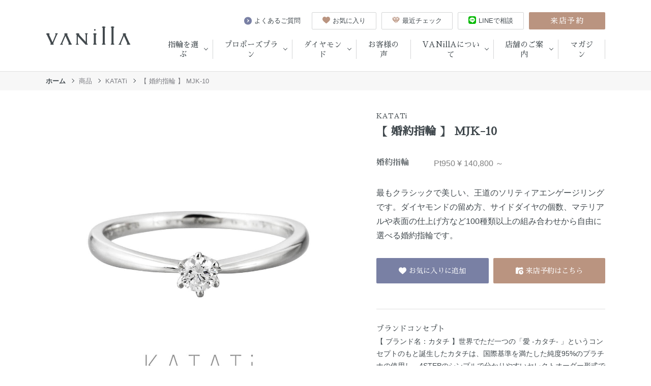

--- FILE ---
content_type: text/html; charset=UTF-8
request_url: https://vanillashop.me/products/15536/
body_size: 11697
content:
<!DOCTYPE html>
<html lang="ja" class=" screen--lg">

<head><!-- Google Tag Manager -->
        <script>(function(w,d,s,l,i){w[l]=w[l]||[];w[l].push({'gtm.start':
        new Date().getTime(),event:'gtm.js'});var f=d.getElementsByTagName(s)[0],
        j=d.createElement(s),dl=l!='dataLayer'?'&l='+l:'';j.async=true;j.src=
        'https://www.googletagmanager.com/gtm.js?id='+i+dl;f.parentNode.insertBefore(j,f);
        })(window,document,'script','dataLayer','GTM-PKGWCXJ');</script>
        <!-- End Google Tag Manager -->
            <meta charset="UTF-8">
    <meta name="format-detection" content="telephone=no,address=no,email=no">
    <title>【 婚約指輪 】 MJK-10 | 広島市/福山市の結婚指輪・婚約指輪 VANillA(ヴァニラ)</title>
    <meta name="description" content="広島市・福山市で結婚指輪・婚約指輪を探すならヴァニラ。中国エリア最大級（約66ブランド5500本）、広島県随一の品揃えを誇る婚約指輪・結婚指輪（エンゲージリング・マリッジリング）専門店へ是非一度ご来店ください。">
    <meta name="keywords" content="結婚指輪,婚約指輪,広島,福山">
    <meta name="thumbnail" content="https://vanillashop.me/wp-content/themes/vanilla/cmn/img/common/thumbnail.jpg?v=202507230739" />
    <meta name='robots' content='max-image-preview:large' />
  <script>
    var ajaxurl = 'https://vanillashop.me/wp-admin/admin-ajax.php';
  </script>
<link rel="alternate" type="application/rss+xml" title="広島市/福山市の結婚指輪・婚約指輪 VANillA(ヴァニラ) &raquo; 【 婚約指輪 】 MJK-10 のコメントのフィード" href="https://vanillashop.me/products/15536/feed/" />
<style id='wp-img-auto-sizes-contain-inline-css' type='text/css'>
img:is([sizes=auto i],[sizes^="auto," i]){contain-intrinsic-size:3000px 1500px}
/*# sourceURL=wp-img-auto-sizes-contain-inline-css */
</style>
<style id='wp-block-library-inline-css' type='text/css'>
:root{--wp-block-synced-color:#7a00df;--wp-block-synced-color--rgb:122,0,223;--wp-bound-block-color:var(--wp-block-synced-color);--wp-editor-canvas-background:#ddd;--wp-admin-theme-color:#007cba;--wp-admin-theme-color--rgb:0,124,186;--wp-admin-theme-color-darker-10:#006ba1;--wp-admin-theme-color-darker-10--rgb:0,107,160.5;--wp-admin-theme-color-darker-20:#005a87;--wp-admin-theme-color-darker-20--rgb:0,90,135;--wp-admin-border-width-focus:2px}@media (min-resolution:192dpi){:root{--wp-admin-border-width-focus:1.5px}}.wp-element-button{cursor:pointer}:root .has-very-light-gray-background-color{background-color:#eee}:root .has-very-dark-gray-background-color{background-color:#313131}:root .has-very-light-gray-color{color:#eee}:root .has-very-dark-gray-color{color:#313131}:root .has-vivid-green-cyan-to-vivid-cyan-blue-gradient-background{background:linear-gradient(135deg,#00d084,#0693e3)}:root .has-purple-crush-gradient-background{background:linear-gradient(135deg,#34e2e4,#4721fb 50%,#ab1dfe)}:root .has-hazy-dawn-gradient-background{background:linear-gradient(135deg,#faaca8,#dad0ec)}:root .has-subdued-olive-gradient-background{background:linear-gradient(135deg,#fafae1,#67a671)}:root .has-atomic-cream-gradient-background{background:linear-gradient(135deg,#fdd79a,#004a59)}:root .has-nightshade-gradient-background{background:linear-gradient(135deg,#330968,#31cdcf)}:root .has-midnight-gradient-background{background:linear-gradient(135deg,#020381,#2874fc)}:root{--wp--preset--font-size--normal:16px;--wp--preset--font-size--huge:42px}.has-regular-font-size{font-size:1em}.has-larger-font-size{font-size:2.625em}.has-normal-font-size{font-size:var(--wp--preset--font-size--normal)}.has-huge-font-size{font-size:var(--wp--preset--font-size--huge)}.has-text-align-center{text-align:center}.has-text-align-left{text-align:left}.has-text-align-right{text-align:right}.has-fit-text{white-space:nowrap!important}#end-resizable-editor-section{display:none}.aligncenter{clear:both}.items-justified-left{justify-content:flex-start}.items-justified-center{justify-content:center}.items-justified-right{justify-content:flex-end}.items-justified-space-between{justify-content:space-between}.screen-reader-text{border:0;clip-path:inset(50%);height:1px;margin:-1px;overflow:hidden;padding:0;position:absolute;width:1px;word-wrap:normal!important}.screen-reader-text:focus{background-color:#ddd;clip-path:none;color:#444;display:block;font-size:1em;height:auto;left:5px;line-height:normal;padding:15px 23px 14px;text-decoration:none;top:5px;width:auto;z-index:100000}html :where(.has-border-color){border-style:solid}html :where([style*=border-top-color]){border-top-style:solid}html :where([style*=border-right-color]){border-right-style:solid}html :where([style*=border-bottom-color]){border-bottom-style:solid}html :where([style*=border-left-color]){border-left-style:solid}html :where([style*=border-width]){border-style:solid}html :where([style*=border-top-width]){border-top-style:solid}html :where([style*=border-right-width]){border-right-style:solid}html :where([style*=border-bottom-width]){border-bottom-style:solid}html :where([style*=border-left-width]){border-left-style:solid}html :where(img[class*=wp-image-]){height:auto;max-width:100%}:where(figure){margin:0 0 1em}html :where(.is-position-sticky){--wp-admin--admin-bar--position-offset:var(--wp-admin--admin-bar--height,0px)}@media screen and (max-width:600px){html :where(.is-position-sticky){--wp-admin--admin-bar--position-offset:0px}}

/*# sourceURL=wp-block-library-inline-css */
</style><style id='global-styles-inline-css' type='text/css'>
:root{--wp--preset--aspect-ratio--square: 1;--wp--preset--aspect-ratio--4-3: 4/3;--wp--preset--aspect-ratio--3-4: 3/4;--wp--preset--aspect-ratio--3-2: 3/2;--wp--preset--aspect-ratio--2-3: 2/3;--wp--preset--aspect-ratio--16-9: 16/9;--wp--preset--aspect-ratio--9-16: 9/16;--wp--preset--color--black: #000000;--wp--preset--color--cyan-bluish-gray: #abb8c3;--wp--preset--color--white: #ffffff;--wp--preset--color--pale-pink: #f78da7;--wp--preset--color--vivid-red: #cf2e2e;--wp--preset--color--luminous-vivid-orange: #ff6900;--wp--preset--color--luminous-vivid-amber: #fcb900;--wp--preset--color--light-green-cyan: #7bdcb5;--wp--preset--color--vivid-green-cyan: #00d084;--wp--preset--color--pale-cyan-blue: #8ed1fc;--wp--preset--color--vivid-cyan-blue: #0693e3;--wp--preset--color--vivid-purple: #9b51e0;--wp--preset--gradient--vivid-cyan-blue-to-vivid-purple: linear-gradient(135deg,rgb(6,147,227) 0%,rgb(155,81,224) 100%);--wp--preset--gradient--light-green-cyan-to-vivid-green-cyan: linear-gradient(135deg,rgb(122,220,180) 0%,rgb(0,208,130) 100%);--wp--preset--gradient--luminous-vivid-amber-to-luminous-vivid-orange: linear-gradient(135deg,rgb(252,185,0) 0%,rgb(255,105,0) 100%);--wp--preset--gradient--luminous-vivid-orange-to-vivid-red: linear-gradient(135deg,rgb(255,105,0) 0%,rgb(207,46,46) 100%);--wp--preset--gradient--very-light-gray-to-cyan-bluish-gray: linear-gradient(135deg,rgb(238,238,238) 0%,rgb(169,184,195) 100%);--wp--preset--gradient--cool-to-warm-spectrum: linear-gradient(135deg,rgb(74,234,220) 0%,rgb(151,120,209) 20%,rgb(207,42,186) 40%,rgb(238,44,130) 60%,rgb(251,105,98) 80%,rgb(254,248,76) 100%);--wp--preset--gradient--blush-light-purple: linear-gradient(135deg,rgb(255,206,236) 0%,rgb(152,150,240) 100%);--wp--preset--gradient--blush-bordeaux: linear-gradient(135deg,rgb(254,205,165) 0%,rgb(254,45,45) 50%,rgb(107,0,62) 100%);--wp--preset--gradient--luminous-dusk: linear-gradient(135deg,rgb(255,203,112) 0%,rgb(199,81,192) 50%,rgb(65,88,208) 100%);--wp--preset--gradient--pale-ocean: linear-gradient(135deg,rgb(255,245,203) 0%,rgb(182,227,212) 50%,rgb(51,167,181) 100%);--wp--preset--gradient--electric-grass: linear-gradient(135deg,rgb(202,248,128) 0%,rgb(113,206,126) 100%);--wp--preset--gradient--midnight: linear-gradient(135deg,rgb(2,3,129) 0%,rgb(40,116,252) 100%);--wp--preset--font-size--small: 13px;--wp--preset--font-size--medium: 20px;--wp--preset--font-size--large: 36px;--wp--preset--font-size--x-large: 42px;--wp--preset--spacing--20: 0.44rem;--wp--preset--spacing--30: 0.67rem;--wp--preset--spacing--40: 1rem;--wp--preset--spacing--50: 1.5rem;--wp--preset--spacing--60: 2.25rem;--wp--preset--spacing--70: 3.38rem;--wp--preset--spacing--80: 5.06rem;--wp--preset--shadow--natural: 6px 6px 9px rgba(0, 0, 0, 0.2);--wp--preset--shadow--deep: 12px 12px 50px rgba(0, 0, 0, 0.4);--wp--preset--shadow--sharp: 6px 6px 0px rgba(0, 0, 0, 0.2);--wp--preset--shadow--outlined: 6px 6px 0px -3px rgb(255, 255, 255), 6px 6px rgb(0, 0, 0);--wp--preset--shadow--crisp: 6px 6px 0px rgb(0, 0, 0);}:where(.is-layout-flex){gap: 0.5em;}:where(.is-layout-grid){gap: 0.5em;}body .is-layout-flex{display: flex;}.is-layout-flex{flex-wrap: wrap;align-items: center;}.is-layout-flex > :is(*, div){margin: 0;}body .is-layout-grid{display: grid;}.is-layout-grid > :is(*, div){margin: 0;}:where(.wp-block-columns.is-layout-flex){gap: 2em;}:where(.wp-block-columns.is-layout-grid){gap: 2em;}:where(.wp-block-post-template.is-layout-flex){gap: 1.25em;}:where(.wp-block-post-template.is-layout-grid){gap: 1.25em;}.has-black-color{color: var(--wp--preset--color--black) !important;}.has-cyan-bluish-gray-color{color: var(--wp--preset--color--cyan-bluish-gray) !important;}.has-white-color{color: var(--wp--preset--color--white) !important;}.has-pale-pink-color{color: var(--wp--preset--color--pale-pink) !important;}.has-vivid-red-color{color: var(--wp--preset--color--vivid-red) !important;}.has-luminous-vivid-orange-color{color: var(--wp--preset--color--luminous-vivid-orange) !important;}.has-luminous-vivid-amber-color{color: var(--wp--preset--color--luminous-vivid-amber) !important;}.has-light-green-cyan-color{color: var(--wp--preset--color--light-green-cyan) !important;}.has-vivid-green-cyan-color{color: var(--wp--preset--color--vivid-green-cyan) !important;}.has-pale-cyan-blue-color{color: var(--wp--preset--color--pale-cyan-blue) !important;}.has-vivid-cyan-blue-color{color: var(--wp--preset--color--vivid-cyan-blue) !important;}.has-vivid-purple-color{color: var(--wp--preset--color--vivid-purple) !important;}.has-black-background-color{background-color: var(--wp--preset--color--black) !important;}.has-cyan-bluish-gray-background-color{background-color: var(--wp--preset--color--cyan-bluish-gray) !important;}.has-white-background-color{background-color: var(--wp--preset--color--white) !important;}.has-pale-pink-background-color{background-color: var(--wp--preset--color--pale-pink) !important;}.has-vivid-red-background-color{background-color: var(--wp--preset--color--vivid-red) !important;}.has-luminous-vivid-orange-background-color{background-color: var(--wp--preset--color--luminous-vivid-orange) !important;}.has-luminous-vivid-amber-background-color{background-color: var(--wp--preset--color--luminous-vivid-amber) !important;}.has-light-green-cyan-background-color{background-color: var(--wp--preset--color--light-green-cyan) !important;}.has-vivid-green-cyan-background-color{background-color: var(--wp--preset--color--vivid-green-cyan) !important;}.has-pale-cyan-blue-background-color{background-color: var(--wp--preset--color--pale-cyan-blue) !important;}.has-vivid-cyan-blue-background-color{background-color: var(--wp--preset--color--vivid-cyan-blue) !important;}.has-vivid-purple-background-color{background-color: var(--wp--preset--color--vivid-purple) !important;}.has-black-border-color{border-color: var(--wp--preset--color--black) !important;}.has-cyan-bluish-gray-border-color{border-color: var(--wp--preset--color--cyan-bluish-gray) !important;}.has-white-border-color{border-color: var(--wp--preset--color--white) !important;}.has-pale-pink-border-color{border-color: var(--wp--preset--color--pale-pink) !important;}.has-vivid-red-border-color{border-color: var(--wp--preset--color--vivid-red) !important;}.has-luminous-vivid-orange-border-color{border-color: var(--wp--preset--color--luminous-vivid-orange) !important;}.has-luminous-vivid-amber-border-color{border-color: var(--wp--preset--color--luminous-vivid-amber) !important;}.has-light-green-cyan-border-color{border-color: var(--wp--preset--color--light-green-cyan) !important;}.has-vivid-green-cyan-border-color{border-color: var(--wp--preset--color--vivid-green-cyan) !important;}.has-pale-cyan-blue-border-color{border-color: var(--wp--preset--color--pale-cyan-blue) !important;}.has-vivid-cyan-blue-border-color{border-color: var(--wp--preset--color--vivid-cyan-blue) !important;}.has-vivid-purple-border-color{border-color: var(--wp--preset--color--vivid-purple) !important;}.has-vivid-cyan-blue-to-vivid-purple-gradient-background{background: var(--wp--preset--gradient--vivid-cyan-blue-to-vivid-purple) !important;}.has-light-green-cyan-to-vivid-green-cyan-gradient-background{background: var(--wp--preset--gradient--light-green-cyan-to-vivid-green-cyan) !important;}.has-luminous-vivid-amber-to-luminous-vivid-orange-gradient-background{background: var(--wp--preset--gradient--luminous-vivid-amber-to-luminous-vivid-orange) !important;}.has-luminous-vivid-orange-to-vivid-red-gradient-background{background: var(--wp--preset--gradient--luminous-vivid-orange-to-vivid-red) !important;}.has-very-light-gray-to-cyan-bluish-gray-gradient-background{background: var(--wp--preset--gradient--very-light-gray-to-cyan-bluish-gray) !important;}.has-cool-to-warm-spectrum-gradient-background{background: var(--wp--preset--gradient--cool-to-warm-spectrum) !important;}.has-blush-light-purple-gradient-background{background: var(--wp--preset--gradient--blush-light-purple) !important;}.has-blush-bordeaux-gradient-background{background: var(--wp--preset--gradient--blush-bordeaux) !important;}.has-luminous-dusk-gradient-background{background: var(--wp--preset--gradient--luminous-dusk) !important;}.has-pale-ocean-gradient-background{background: var(--wp--preset--gradient--pale-ocean) !important;}.has-electric-grass-gradient-background{background: var(--wp--preset--gradient--electric-grass) !important;}.has-midnight-gradient-background{background: var(--wp--preset--gradient--midnight) !important;}.has-small-font-size{font-size: var(--wp--preset--font-size--small) !important;}.has-medium-font-size{font-size: var(--wp--preset--font-size--medium) !important;}.has-large-font-size{font-size: var(--wp--preset--font-size--large) !important;}.has-x-large-font-size{font-size: var(--wp--preset--font-size--x-large) !important;}
/*# sourceURL=global-styles-inline-css */
</style>

<style id='classic-theme-styles-inline-css' type='text/css'>
/*! This file is auto-generated */
.wp-block-button__link{color:#fff;background-color:#32373c;border-radius:9999px;box-shadow:none;text-decoration:none;padding:calc(.667em + 2px) calc(1.333em + 2px);font-size:1.125em}.wp-block-file__button{background:#32373c;color:#fff;text-decoration:none}
/*# sourceURL=/wp-includes/css/classic-themes.min.css */
</style>
<link rel='stylesheet' id='archives-cal-calendrier-css' href='https://vanillashop.me/wp-content/plugins/archives-calendar-widget/themes/calendrier.css?ver=1.0.15' type='text/css' media='all' />
<link rel='stylesheet' id='wp-pagenavi-css' href='https://vanillashop.me/wp-content/plugins/wp-pagenavi/pagenavi-css.css?ver=2.70' type='text/css' media='all' />
<link rel='stylesheet' id='__EPYT__style-css' href='https://vanillashop.me/wp-content/plugins/youtube-embed-plus/styles/ytprefs.min.css?ver=14.2.1.2' type='text/css' media='all' />
<style id='__EPYT__style-inline-css' type='text/css'>

                .epyt-gallery-thumb {
                        width: 33.333%;
                }
                
/*# sourceURL=__EPYT__style-inline-css */
</style>
<script type="text/javascript" src="https://vanillashop.me/wp-includes/js/jquery/jquery.min.js?ver=3.7.1" id="jquery-core-js"></script>
<script type="text/javascript" src="https://vanillashop.me/wp-includes/js/jquery/jquery-migrate.min.js?ver=3.4.1" id="jquery-migrate-js"></script>
<script type="text/javascript" src="https://vanillashop.me/wp-content/plugins/archives-calendar-widget/admin/js/jquery.arcw-init.js?ver=1.0.15" id="jquery-arcw-js"></script>
<script type="text/javascript" id="__ytprefs__-js-extra">
/* <![CDATA[ */
var _EPYT_ = {"ajaxurl":"https://vanillashop.me/wp-admin/admin-ajax.php","security":"56867c6d89","gallery_scrolloffset":"20","eppathtoscripts":"https://vanillashop.me/wp-content/plugins/youtube-embed-plus/scripts/","eppath":"https://vanillashop.me/wp-content/plugins/youtube-embed-plus/","epresponsiveselector":"[\"iframe.__youtube_prefs__\",\"iframe[src*='youtube.com']\",\"iframe[src*='youtube-nocookie.com']\",\"iframe[data-ep-src*='youtube.com']\",\"iframe[data-ep-src*='youtube-nocookie.com']\",\"iframe[data-ep-gallerysrc*='youtube.com']\"]","epdovol":"1","version":"14.2.1.2","evselector":"iframe.__youtube_prefs__[src], iframe[src*=\"youtube.com/embed/\"], iframe[src*=\"youtube-nocookie.com/embed/\"]","ajax_compat":"","maxres_facade":"eager","ytapi_load":"light","pause_others":"","stopMobileBuffer":"1","facade_mode":"","not_live_on_channel":"","vi_active":"","vi_js_posttypes":[]};
//# sourceURL=__ytprefs__-js-extra
/* ]]> */
</script>
<script type="text/javascript" src="https://vanillashop.me/wp-content/plugins/youtube-embed-plus/scripts/ytprefs.min.js?ver=14.2.1.2" id="__ytprefs__-js"></script>
<link rel="canonical" href="https://vanillashop.me/products/15536/" />
<link rel='shortlink' href='https://vanillashop.me/?p=15536' />
            <meta name="viewport" content="width=1130, user-scalable=yes">
        <link rel="stylesheet" href="https://vanillashop.me/wp-content/themes/vanilla/cmn/css/style.css?v=202507230739" />
        <script src="//ajax.googleapis.com/ajax/libs/jquery/1.12.4/jquery.min.js"></script>
        <script>
            window.jQuery || document.write('<script src="https://vanillashop.me/wp-content/themes/vanilla/cmn/js/jquery/jquery-1.12.4.min.js?v=202507230739"><\/script>');
        </script>
        <script src="https://vanillashop.me/wp-content/themes/vanilla/cmn/js/vendor/modernizr.custom.js?v=202507230739"></script>
    <link href="https://fonts.googleapis.com/css2?family=Open+Sans:wght@400;700&family=Roboto&family=Roboto+Condensed:ital,wght@0,400;0,700;1,700&family=Sawarabi+Mincho&display=swap" rel="stylesheet">
    <!-- IE9フォールバック -->
    <!--[if lte IE 9]>
    <link rel="stylesheet" href="https://vanillashop.me/wp-content/themes/vanilla/cmn/css/ie9.css?v=202507230739" />
    <![endif]-->
    <link rel="canonical" href="https://vanillashop.me/products/15536/" />
                <meta property="og:title" content="【 婚約指輪 】 MJK-10 | 広島市/福山市の結婚指輪・婚約指輪 VANillA(ヴァニラ)" />
            <meta property="og:site_name" content="広島市/福山市の結婚指輪・婚約指輪 VANillA(ヴァニラ)" />
            <meta property="og:url" content="https://vanillashop.me/products/15536/" />
            <meta property="og:description" content="広島市・福山市で結婚指輪・婚約指輪を探すならヴァニラ。中国エリア最大級（約66ブランド5500本）、広島県随一の品揃えを誇る婚約指輪・結婚指輪（エンゲージリング・マリッジリング）専門店へ是非一度ご来店ください。" />
            <meta property="og:type" content="article" />
            <meta property="og:image" content="https://vanillashop.me/wp-content/uploads/2020/05/MJK10_E-1024x1024.jpg">

            <meta name="twitter:card" content="summary" />
            <meta property="og:url" content="https://vanillashop.me/products/15536/" />
            <meta property="og:title" content="【 婚約指輪 】 MJK-10 | 広島市/福山市の結婚指輪・婚約指輪 VANillA(ヴァニラ)" />
            <meta property="og:description" content="広島市・福山市で結婚指輪・婚約指輪を探すならヴァニラ。中国エリア最大級（約66ブランド5500本）、広島県随一の品揃えを誇る婚約指輪・結婚指輪（エンゲージリング・マリッジリング）専門店へ是非一度ご来店ください。" />
            <meta property="og:image" content="https://vanillashop.me/wp-content/uploads/2020/05/MJK10_E-1024x1024.jpg" />
                <link rel="apple-touch-icon" sizes="180x180" href="https://vanillashop.me/wp-content/themes/vanilla/cmn/img/common/favicons/apple-touch-icon.png?v=202507230739">
    <link rel="icon" type="image/png" sizes="32x32" href="https://vanillashop.me/wp-content/themes/vanilla/cmn/img/common/favicons//favicon-32x32.png?v=202507230739">
    <link rel="icon" type="image/png" sizes="16x16" href="https://vanillashop.me/wp-content/themes/vanilla/cmn/img/common/favicons//favicon-16x16.png?v=202507230739">
    <link rel="manifest" href="https://vanillashop.me/wp-content/themes/vanilla/cmn/img/common/favicons//site.webmanifest?v=202507230739">
    <meta name="msapplication-TileColor" content="#da532c">
    <meta name="theme-color" content="#ffffff">
</head>

<body class="" data-spy="scroll" data-target="#pageMenu" data-offset="200"><!-- Google Tag Manager (noscript) -->
        <noscript><iframe src="https://www.googletagmanager.com/ns.html?id=GTM-PKGWCXJ"
        height="0" width="0" style="display:none;visibility:hidden"></iframe></noscript>
        <!-- End Google Tag Manager (noscript) -->
          
  <header class="header ">

    <div class="large-container">

      <h1 class="header-logo">
        <a href="/" class="header-logo__link hover">
          <img src="https://vanillashop.me/wp-content/themes/vanilla/cmn/img/common/logo.svg?v=202507230739" alt="">
        </a>
      </h1>

      <div class="header__container">
        <nav id="headerNav" class="gnav">
          <div class="gnav__container">

            
<div class="gnav__group hasChild">
  <div class="gnav__item">
    <div class="gnav__ttl">指輪を選ぶ</div>
  </div>
  <div class="gnav__children">
    <div class="gnav__children__container">

      <div class="gnav__children__wrap">

                  <div class="gnav__children__contents gnavPictures">
            <h2 class="gnav__children__title">種類から選ぶ</h2>
            <div class="gnav__children__wrap gnav__children__pictures">
  <a href="/?s=&ringType%5B%5D=engagement-ring" class="gnav__children__picture">
    <div class="gnav__children__picture__img" style="background-image:url(https://vanillashop.me/wp-content/themes/vanilla/cmn/img/common/gnav_pic01.jpg?v=202507230739);"></div>
    <h3 class="gnav__children__picture__title">婚約指輪</h3>
  </a>

  <a href="/?s=&ringType%5B%5D=wedding-rings" class="gnav__children__picture">
    <div class="gnav__children__picture__img" style="background-image:url(https://vanillashop.me/wp-content/themes/vanilla/cmn/img/common/gnav_pic02.jpg?v=202507230739);"></div>
    <h3 class="gnav__children__picture__title">結婚指輪</h3>
  </a>

  <a href="/?s=&ringType%5B%5D=set-rings" class="gnav__children__picture">
    <div class="gnav__children__picture__img" style="background-image:url(https://vanillashop.me/wp-content/themes/vanilla/cmn/img/common/gnav_pic03.jpg?v=202507230739);"></div>
    <h3 class="gnav__children__picture__title">セットリング</h3>
  </a>
</div>          </div>
        
        <div class="gnav__children__contents gnavShort">
          <h2 class="gnav__children__title">その他の選び方</h2>
          <ul class="gnav__children__list">
            <li class="gnav__children__list__item">
              <a href="/ring-brands/" class="gnav__children__list__link">ブランドから選ぶ</a>
            </li>
            <li class="gnav__children__list__item">
              <a href="/ring-design/" class="gnav__children__list__link">デザインから選ぶ</a>
            </li>
            <li class="gnav__children__list__item">
              <a href="/ring-taste/" class="gnav__children__list__link">テイストから選ぶ</a>
            </li>
          </ul>
        </div>

        <div class="gnav__children__contents gnavShort sp-none">
          <h2 class="gnav__children__title">特集</h2>
          <ul class="gnav__children__list">
            <li class="gnav__children__list__item">
              <a href="/choice/" class="gnav__children__list__link">指輪選びの流れ</a>
            </li>
          </ul>
        </div>

      </div>
    </div>
  </div>
</div>
            <div class="gnav__group hasChild">
  <div class="gnav__item">
    <div class="gnav__ttl">プロポーズプラン</div>
  </div>
  <div class="gnav__children">
    <div class="gnav__children__container">
      <h2 class="gnav__children__title">
        <a href="/propose/" class="gnav__children__title__link">
          プロポーズプラン
          <div class="arrow__icon">
            <svg role="img" class="icon arrow">
              <use xlink:href="https://vanillashop.me/wp-content/themes/vanilla/cmn/img/common/svg.svg?v=202507230739#arrow" />
            </svg>
          </div>
        </a>
      </h2>

      <div class="gnav__children__propose">
        <div class="gnav__children__wrap">

          <a href="/propose/propose-01/" class="gnav__children__propose__item">
            <div class="gnav__children__propose__img sp-none" style="background-image:url(https://vanillashop.me/wp-content/themes/vanilla/cmn/img/common/gnav_propose01.jpg?v=202507230739);"></div>
            <h3 class="gnav__children__propose__title">プロポーズリングプラン</h3>
          </a>

          <a href="/propose/propose-02/" class="gnav__children__propose__item">
            <div class="gnav__children__propose__img sp-none" style="background-image:url(https://vanillashop.me/wp-content/themes/vanilla/cmn/img/common/gnav_propose02.jpg?v=202507230739);"></div>
            <h3 class="gnav__children__propose__title">オーダーメイドプラン</h3>
          </a>

          <a href="/propose/propose-03/" class="gnav__children__propose__item">
            <div class="gnav__children__propose__img sp-none" style="background-image:url(https://vanillashop.me/wp-content/themes/vanilla/cmn/img/common/gnav_propose03.jpg?v=202507230739);"></div>
            <h3 class="gnav__children__propose__title">トゥデイズリングプラン</h3>
          </a>

          <a href="/propose/propose-04/" class="gnav__children__propose__item">
            <div class="gnav__children__propose__img sp-none" style="background-image:url(https://vanillashop.me/wp-content/themes/vanilla/cmn/img/common/gnav_propose04.jpg?v=202507230739);"></div>
            <h3 class="gnav__children__propose__title">ダイヤモンドプロポーズプラン</h3>
          </a>

        </div>
      </div>

    </div>
  </div>
</div>
            <div class="gnav__group hasChild">
  <div class="gnav__item">
    <div class="gnav__ttl">ダイヤモンド</div>
  </div>
  <div class="gnav__children">
    <div class="gnav__children__container">

      <h2 class="gnav__children__title">
        <a href="/diamond/" class="gnav__children__title__link">
          ヴァニラのダイヤモンド
          <div class="arrow__icon">
            <svg role="img" class="icon arrow">
              <use xlink:href="https://vanillashop.me/wp-content/themes/vanilla/cmn/img/common/svg.svg?v=202507230739#arrow" />
            </svg>
          </div>
        </a>
      </h2>
      <div class="gnav__children__wrap">

        <div class="gnav__children__contents gnav__children__contents--full">
          <ul class="gnav__children__list gnav__children__list--wrap">
            <li class="gnav__children__list__item">
              <a href="/diamond/commitmentdiamond/" class="gnav__children__list__link">ダイヤモンドへのこだわり</a>
            </li>
            <li class="gnav__children__list__item">
              <a href="/diamond/brilliance/" class="gnav__children__list__link">ダイヤモンドの輝きについて</a>
            </li>
            <li class="gnav__children__list__item">
              <a href="/diamond/4c/" class="gnav__children__list__link">ダイヤモンドの4C</a>
            </li>
            <li class="gnav__children__list__item">
              <a href="/diamond/forevermark/" class="gnav__children__list__link">DE BEERS FOREVERMARK</a>
            </li>
            <li class="gnav__children__list__item">
              <a href="/diamond/melediamond/" class="gnav__children__list__link">メレダイヤモンドの品質</a>
            </li>
            <li class="gnav__children__list__item">
              <a href="/diamond/appraisal/" class="gnav__children__list__link">ダイヤモンドの鑑定について</a>
            </li>
          </ul>
        </div>

      </div>
    </div>
  </div>
</div>
            <div class="gnav__group hasChild pc-none">
              <div class="gnav__item">
                <div class="gnav__ttl">特集</div>
              </div>
              <div class="gnav__children">
                <div class="gnav__children__container">
                  <div class="gnav__children__wrap">
                    <ul class="gnav__children__list">
                      <li class="gnav__children__list__item">
                        <a href="/choice/" class="gnav__children__list__link">指輪選びの流れ</a>
                      </li>
                    </ul>
                  </div>
                </div>
              </div>
            </div>

            <div class="gnav__group">
              <a href="/voice/" class="gnav__item">
                <div class="gnav__ttl">お客様の声</div>
              </a>
            </div>

                          <div class="gnav__group hasChild">
  <div class="gnav__item">
    <div class="gnav__ttl">VANillAについて</div>
  </div>
  <div class="gnav__children">
    <div class="gnav__children__container">

      <div class="gnav__children__wrap">

        <div class="gnav__children__contents">
          <h2 class="gnav__children__title">サービス</h2>
          <ul class="gnav__children__list">
            <li class="gnav__children__list__item">
              <a href="/service/option/" class="gnav__children__list__link">オプション</a>
            </li>
            <li class="gnav__children__list__item">
              <a href="/service/arrange/" class="gnav__children__list__link">アレンジ</a>
            </li>
            <li class="gnav__children__list__item">
              <a href="/service/aftermaintenance/" class="gnav__children__list__link">アフターメンテナンス</a>
            </li>
          </ul>
        </div>

        <div class="gnav__children__contents">
          <h2 class="gnav__children__title">
            <a href="/reason/" class="gnav__children__title__link">
              ヴァニラ 5つの選ばれる理由
              <div class="arrow__icon">
                <svg role="img" class="icon arrow">
                  <use xlink:href="https://vanillashop.me/wp-content/themes/vanilla/cmn/img/common/svg.svg?v=202507230739#arrow" />
                </svg>
              </div>
            </a>
          </h2>
          <ul class="gnav__children__list">

            <li class="gnav__children__list__item">
              <a href="/reason/design/" class="gnav__children__list__link">デザイン</a>
            </li>

            <li class="gnav__children__list__item">
              <a href="/reason/concierge/" class="gnav__children__list__link">コンシェルジュ</a>
            </li>

            <li class="gnav__children__list__item">
              <a href="/reason/diamond/" class="gnav__children__list__link">ダイヤモンド</a>
            </li>

            <li class="gnav__children__list__item">
              <a href="/reason/service/" class="gnav__children__list__link">サービス</a>
            </li>

            <li class="gnav__children__list__item">
              <a href="/reason/shop/" class="gnav__children__list__link">ショップ</a>
            </li>

          </ul>
        </div>

        <div class="gnav__children__contents">
          <h2 class="gnav__children__title">会社情報</h2>
          <ul class="gnav__children__list">
            <li class="gnav__children__list__item">
              <a href="/about/" class="gnav__children__list__link">会社概要</a>
            </li>
            <li class="gnav__children__list__item">
              <a href="/history/" class="gnav__children__list__link">会社使命・沿革</a>
            </li>
          </ul>
        </div>

      </div>
    </div>
  </div>
</div>            
                          <div class="gnav__group hasChild hasBdr">
  <div class="gnav__item">
    <div class="gnav__ttl">店舗のご案内</div>
  </div>
  <div class="gnav__children">
    <div class="gnav__children__container">

      <div class="gnav__children__store">
        <div class="gnav__children__wrap">

          <a href="/fukuyama/" class="gnav__children__store__item">
            <div class="gnav__children__store__img sp-none" style="background-image:url(https://vanillashop.me/wp-content/themes/vanilla/cmn/img/common/gnav_store01.jpg?v=202507230739);"></div>
            <h3 class="gnav__children__store__title">ヴァニラ 福山本店</h3>
          </a>

          <a href="/hiroshima/" class="gnav__children__store__item">
            <div class="gnav__children__store__img sp-none" style="background-image:url(https://vanillashop.me/wp-content/themes/vanilla/cmn/img/common/gnav_store02.jpg?v=202507230739);"></div>
            <h3 class="gnav__children__store__title">ヴァニラ 広島店</h3>
          </a>

        </div>
      </div>

    </div>
  </div>
</div>            
            <div class="gnav__group">
              <a href="/magazine/" class="gnav__item">
                <div class="gnav__ttl">マガジン</div>
              </a>
            </div>

            <div class="gnav__group pc-none">
              <a href="/faq/" class="gnav__item">
                <div class="gnav__ttl">よくあるご質問</div>
              </a>
            </div>

            
            <div class="gnav__sp-title pc-none">ヴァニラについて</div>

            
                      </div>
          <!-- /.gnav__container -->
        </nav>
        <!-- /#headerNav -->
                  <div class="utility-nav">
  <a href="/faq/" class="utility-nav__item__text sp-none">
    <div class="arrow__icon">
      <svg role="img" class="icon arrow">
        <use xlink:href="https://vanillashop.me/wp-content/themes/vanilla/cmn/img/common/svg.svg?v=202507230739#arrow" />
      </svg>
    </div>
    よくあるご質問
  </a>
  <a href="/favorite/" class="utility-nav__item__btn favoriteBtn sp-none">
    <svg role="img" class="icon icon-like">
      <use xlink:href="https://vanillashop.me/wp-content/themes/vanilla/cmn/img/common/svg.svg?v=202507230739#icon-like" />
    </svg>
    お気に入り
  </a>
  <a href="/checklist/" class="utility-nav__item__btn checklistBtn sp-none">
    <svg role="img" class="icon icon-recent">
      <use xlink:href="https://vanillashop.me/wp-content/themes/vanilla/cmn/img/common/svg.svg?v=202507230739#icon-recent" />
    </svg>
    最近チェック
  </a>
  <a href="/line/" class="utility-nav__item__btn line">
    <svg role="img" class="icon icon-line">
      <use xlink:href="https://vanillashop.me/wp-content/themes/vanilla/cmn/img/common/svg.svg?v=202507230739#icon-line" />
    </svg>
    LINEで相談
    <div class="arrow__icon pc-none">
      <svg role="img" class="icon arrow">
        <use xlink:href="https://vanillashop.me/wp-content/themes/vanilla/cmn/img/common/svg.svg?v=202507230739#arrow" />
      </svg>
    </div>
  </a>
  <a href="/reservation/" class="utility-nav__item utility-nav__contact favoriteLinkCheck" onclick="gtag('event', 'click', {'event_category': 'reservation','event_label': 'reservation'})">
    <div class="utility-nav__item__smp pc-none">
      <svg role="img" class="icon icon-smp">
        <use xlink:href="https://vanillashop.me/wp-content/themes/vanilla/cmn/img/common/svg.svg?v=202507230739#icon-smp" />
      </svg>
    </div>
    来店予約
    <div class="arrow__icon pc-none">
      <svg role="img" class="icon arrow">
        <use xlink:href="https://vanillashop.me/wp-content/themes/vanilla/cmn/img/common/svg.svg?v=202507230739#arrow" />
      </svg>
    </div>
  </a>
</div>              </div>

    </div>
      </header>
  <!-- /.header -->

  <main class="product product-single">
    <div class="breadcrumb">
    <div class="container">
      <div class="breadcrumb-wrap">
        <a href="https://vanillashop.me/" class="breadcrumb-item breadcrumb-item--home">ホーム</a>
                    <a href="https://vanillashop.me/products/" class="breadcrumb-item">商品</a>
                      <a href="https://vanillashop.me/ring-brand/katati/" class="breadcrumb-item">KATATi</a>
                      <span class="breadcrumb-item">【 婚約指輪 】 MJK-10</span>
              </div>
    </div>
  </div>

  <div class="container">

    <section class="product-article">

            <div class="product-gallery">

        <div class="product-gallery__main">
          <div class="product-gallery__images">
                                                        <div class="product-gallery__image" style="background-image: url('https://vanillashop.me/wp-content/uploads/2020/05/MJK10_E-1024x1024.jpg');" data-index="0"></div>
                                              <div class="product-gallery__image" style="background-image: url('https://vanillashop.me/wp-content/uploads/2020/05/MJK13_E-1024x1024.jpg');" data-index="1"></div>
                                              <div class="product-gallery__image" style="background-image: url('https://vanillashop.me/wp-content/uploads/2020/05/MJK8_E-1024x1024.jpg');" data-index="2"></div>
                              
              
                      </div>
        </div>

        <div class="product-gallery__sub">
          <div class="product-gallery__thumbs">
                                                        <div class="product-gallery__thumb" data-index="0">
                  <div class="product-gallery__thumb__inner" style="background-image: url('https://vanillashop.me/wp-content/uploads/2020/05/MJK10_E-300x300.jpg');"></div>
                </div>
                                              <div class="product-gallery__thumb" data-index="1">
                  <div class="product-gallery__thumb__inner" style="background-image: url('https://vanillashop.me/wp-content/uploads/2020/05/MJK13_E-300x300.jpg');"></div>
                </div>
                                              <div class="product-gallery__thumb" data-index="2">
                  <div class="product-gallery__thumb__inner" style="background-image: url('https://vanillashop.me/wp-content/uploads/2020/05/MJK8_E-300x300.jpg');"></div>
                </div>
                                                                  </div>
        </div>

      </div>
      <!--product-gallery-->

      <div class="product-contents">
        <div class="product-contents__head">
                                <div class="product-contents__head__brand">
              KATATi            </div>
                    <h1 class="product-contents__head__title">【 婚約指輪 】 MJK-10</h1>
        </div>
        <!--product-contents__head-->

        
                <div class="product-contents__price">

          
                          <dl class="product-contents__price__list">
                <dt class="product-contents__price__head">婚約指輪</dt>
                <dd class="product-contents__price__body">
                   Pt950 ¥ 140,800 ～                </dd>
              </dl>
                      
                      
                      
                      
                              </div>

        <div class="product-contents__body">
          <p>最もクラシックで美しい、王道のソリティアエンゲージリングです。ダイヤモンドの留め方、サイドダイヤの個数、マテリアルや表面の仕上げ方など100種類以上の組み合わせから自由に選べる婚約指輪です。</p>
        </div>
        <!--product-contents__body-->

        <div class="product-contents__btns">
          <a href="" class="product-contents__btn" id="product-contents__favorite" data-id="15536">
            <div class="product-contents__btn__inner">
              <svg role="img" class="icon icon-like">
                <use xlink:href="https://vanillashop.me/wp-content/themes/vanilla/cmn/img/common/svg.svg?v=202507230739#icon-like" />
              </svg>
              <div class="product-contents__btn__label">お気に入りに追加</div>
            </div>
          </a>
          <input type="hidden" name="favoriteCheck" value="15536">
          <a href="/favorite-check/" class="product-contents__btn" id="product-contents__reservation" data-id="15536">
            <div class="product-contents__btn__inner">
              <svg role="img" class="icon icon-reserve">
                <use xlink:href="https://vanillashop.me/wp-content/themes/vanilla/cmn/img/common/svg.svg?v=202507230739#icon-reserve" />
              </svg>
              <div class="product-contents__btn__label">来店予約はこちら</div>
            </div>
          </a>
        </div>
        <!--product-contents__btns-->

                  <div class="product-contents__brand-concept">
            <h2 class="product-contents__title">ブランドコンセプト</h2>
            <p class="product-contents__brand-concept__text">
              【 ブランド名：カタチ 】世界でただ一つの「愛 -カタチ- 」というコンセプトのもと誕生したカタチは、国際基準を満たした純度95%のプラチナの使用し、4STEPのシンプルで分かりやすいセレクトオーダー形式で100通りの組み合わせの中から『1本9万円台』で婚約指輪を自由にお作りできるブランドです。            </p>
            <a href="/ring-brand/katati/" class="product-contents__brand-concept__link">
              <svg role="img" class="icon arrow">
                <use xlink:href="https://vanillashop.me/wp-content/themes/vanilla/cmn/img/common/svg.svg?v=202507230739#arrow" />
              </svg>
              KATATiの商品一覧</a>
          </div>
          <!-- product-contents__body__brand-concept-->
        
                  <div class="product-contents__detail">
            <h2 class="product-contents__title">商品詳細</h2>

            <div class="product-contents__detail__contents">
              <p>・ アームの形 : 5種類 の形状から選択可能。</p>
<p>・センターダイヤの留め方 : 5種類 から選択可能。</p>
<p>・ 表面  : 表面加工の変更 可能。</p>
<p>・ 素材：Pt950・K18YG・PGから選択可能。<br />
・ ダイヤセッティング：2石 または 4石  選択可能。</p>
<p>・ サイドダイヤ : ダイヤモンドの色変更 可能。</p>
<p>・ 内側：ダイヤ ＆ 誕生石セッティング 可能。</p>
            </div>
          </div>
          <!-- product-contents__body__detail-->
        
      </div>
    </section>

  </div>

  <section class="product-recommend">

    <div class="container">
      <div class="product-recommend__wrap">
        <div class="product-recommend__head">
          <h2 class="product-recommend__head__title">あなたにおすすめの商品</h2>
          <a href="/products/" class="product-recommend__head__link">
            <div class="product-recommend__head__link__inner">
              READ MORE
              <div class="product-recommend__head__icon">
                <svg role="img" class="icon arrow">
                  <use xlink:href="https://vanillashop.me/wp-content/themes/vanilla/cmn/img/common/svg.svg?v=202507230739#arrow" />
                </svg>
              </div>
            </div>
          </a>
        </div>

        <div class="product-contents__category">
          <h2 class="product-contents__category__title">カテゴリ</h2>
          <div class="product-contents__category__wrap">
                        
                                                                                <a href="/?s=&ringType%5B%5D=engagement-ring" class="product-contents__category__link">婚約指輪</a>
                                          
                                                                                <a href="/?s=&ringTaste%5B%5D=simple" class="product-contents__category__link">シンプル</a>
                                                    <a href="/?s=&ringTaste%5B%5D=low-price" class="product-contents__category__link">低価格</a>
                                                    <a href="/?s=&ringTaste%5B%5D=platinum" class="product-contents__category__link">プラチナ</a>
                                          
                                                                                <a href="/?s=&ringDesign%5B%5D=straight" class="product-contents__category__link">ストレート</a>
                                                    <a href="/?s=&ringDesign%5B%5D=slender" class="product-contents__category__link">華奢</a>
                                          
                                                                                <a href="/?s=&ringMaterials%5B%5D=platinum" class="product-contents__category__link">プラチナ</a>
                                          
                                                                                <a href="/?s=&ringWidth%5B%5D=thin" class="product-contents__category__link">細身</a>
                                          
                                                                                <a href="/?s=&ringPrice%5B%5D=10-20" class="product-contents__category__link">10~20万円</a>
                                          
                                                                                <a href="/?s=&ringBrand%5B%5D=katati" class="product-contents__category__link">KATATi</a>
                                                    </div>
        </div>

                                          <div class="product-recommend__body">
          <div class="product-recommend__items">
                                                                                                                      <a href="https://vanillashop.me/products/43787/" class="product-list__item">
                  <div class="product-list__image" style="background-image:url('https://vanillashop.me/wp-content/uploads/2024/05/c4987042e0084f4d8896e9e858c0df42.jpg');">
                                      </div>
                  <div class="product-list__body">
                                        <div class="product-list__brand">AMATSU</div>
                    <h2 class="product-list__title">《NEW》　久 &#8211; kyu &#8211;</h2>
                  </div>
                </a>
                                                                                                <a href="https://vanillashop.me/products/43771/" class="product-list__item">
                  <div class="product-list__image" style="background-image:url('https://vanillashop.me/wp-content/uploads/2024/05/1e47227c5809be82a206d20f91847758.jpg');">
                                      </div>
                  <div class="product-list__body">
                                        <div class="product-list__brand">AMATSU</div>
                    <h2 class="product-list__title">《NEW》　久 &#8211; kyu &#8211;</h2>
                  </div>
                </a>
                                                                                                <a href="https://vanillashop.me/products/43786/" class="product-list__item">
                  <div class="product-list__image" style="background-image:url('https://vanillashop.me/wp-content/uploads/2024/05/703d3238827c48e0e5dc0b256286a941.jpg');">
                                      </div>
                  <div class="product-list__body">
                                        <div class="product-list__brand">AMATSU</div>
                    <h2 class="product-list__title">《NEW》　斎 &#8211; sai &#8211;</h2>
                  </div>
                </a>
                                                                                                <a href="https://vanillashop.me/products/43769/" class="product-list__item">
                  <div class="product-list__image" style="background-image:url('https://vanillashop.me/wp-content/uploads/2024/05/913a14f9940c4058117eeb3c2b83b2a1.jpg');">
                                      </div>
                  <div class="product-list__body">
                                        <div class="product-list__brand">AMATSU</div>
                    <h2 class="product-list__title">《NEW》　斎 &#8211; sai &#8211;</h2>
                  </div>
                </a>
                                                                                                <a href="https://vanillashop.me/products/43780/" class="product-list__item">
                  <div class="product-list__image" style="background-image:url('https://vanillashop.me/wp-content/uploads/2024/05/040b5508137571b6e81b882f5e44c908.jpg');">
                                      </div>
                  <div class="product-list__body">
                                        <div class="product-list__brand">AMATSU</div>
                    <h2 class="product-list__title">《NEW》　仙 &#8211; sen &#8211;</h2>
                  </div>
                </a>
                                                  </div>
        </div>
      </div>

      <div class="product-recommend__wrap">
        <div class="product-recommend__head">
          <h2 class="product-recommend__head__title">最近チェックした商品</h2>
          <a href="/checklist/" class="product-recommend__head__link">
            <div class="product-recommend__head__link__inner">
              READ MORE
              <div class="product-recommend__head__icon">
                <svg role="img" class="icon arrow">
                  <use xlink:href="https://vanillashop.me/wp-content/themes/vanilla/cmn/img/common/svg.svg?v=202507230739#arrow" />
                </svg>
              </div>
            </div>
          </a>
        </div>
        <div class="product-recommend__body">
          <div class="product-recommend__list"></div>
        </div>
      </div>
    </div>

  </section>

  
                    <section class="product-bnr">

      <div class="bnr-slider__wrap">
        <div class="bnr-slider">
                                                                                                                                    <a href="https://vanillashop.me/diamond/" class="bnr-slider__item"><img src="https://vanillashop.me/wp-content/uploads/2021/05/bnr01.jpg"></a>
                                                                                                                  <a href="https://vanillashop.me/reason/service/" class="bnr-slider__item"><img src="https://vanillashop.me/wp-content/uploads/2021/05/9d95a283a112c9e96ee73ce9c95afef7.jpg"></a>
                                                                                                                  <a href="https://vanillashop.me/service/aftermaintenance/" class="bnr-slider__item"><img src="https://vanillashop.me/wp-content/uploads/2021/05/af1fa238dcb7de422ba8cf409980e125.jpg"></a>
                                                                                                                  <a href="https://vanillashop.me/propose/" class="bnr-slider__item"><img src="https://vanillashop.me/wp-content/uploads/2021/05/banner09.jpg"></a>
                                                                      </div>
      </div>

    </section>
  

</main>
<footer class="footer">

      <section class="footer-contact">
  <div class="container">
    <div class="footer-contact__left">
      <h3 class="footer-contact__ttl">来店のご予約はこちら</h3>
      <p class="footer-contact__txt">ゆっくりお選びいただけるよう来店予約を承っております。<br>リングの下見やご試着だけでもお気軽にご利用ください。</p>

      <a href="/reservation/" class="footer-contact__btn hover favoriteLinkCheck" onclick="gtag('event', 'click', {'event_category': 'reservation','event_label': 'reservation'})">
        <div class="footer-contact__btn-inner-txt">
          <span class="footer-contact__btn-smp">
            <svg role="img" class="icon icon-smp">
              <use xlink:href="https://vanillashop.me/wp-content/themes/vanilla/cmn/img/common/svg.svg?v=202507230739#icon-smp" />
            </svg>
          </span>
          <div class="change-btn-text">ご来店予約</div>
        </div>
        <div class="footer-contact__btn-arrow">
          <svg role="img" class="icon icon-arrow">
            <use xlink:href="https://vanillashop.me/wp-content/themes/vanilla/cmn/img/common/svg.svg?v=202507230739#arrow" />
          </svg>
        </div>
      </a>

    </div>

    <div class="footer-contact__right">
      <a href="/line/" class="footer-contact__line hover" onclick="gtag('event', 'click', {'event_category': 'line','event_label': 'line'})">
        <div class="footer-contact__inner">
          <div class="footer-contact__contents">
            <h3 class="footer-contact__ttl">
              <div class="footer-contact__ttl-wrap">
                <div class="footer-contact__line__icon">
                  <svg role="img" class="icon icon-line">
                    <use xlink:href="https://vanillashop.me/wp-content/themes/vanilla/cmn/img/common/svg.svg?v=202507230739#icon-line" />
                  </svg>
                </div>
                LINEでのご相談はこちら
              </div>
            </h3>
            <p class="footer-contact__txt">ご相談やご質問などは、「LINE」でお気軽に<br class="sp-none">ご相談ください。</p>
          </div>
        </div>
      </a>

      <a href="/contact/" class="footer-contact__link hover" onclick="gtag('event', 'click', {'event_category': 'contact','event_label': 'contact'})">
        <h3 class="footer-contact__link-ttl">お問い合わせはこちら</h3>
      </a>

    </div>

  </div>
</section>  
  <a href="#" data-scroll class="footer__to-top"></a>

  <section class="footer-contents">

    <div class="container">

      <div class="footer-info">
        <div class="footer-info__logo">
          <a href="/" class="footer-info__logo hover"><img src="https://vanillashop.me/wp-content/themes/vanilla/cmn/img/common/footer_logo.png?v=202507230739" alt=""></a>
          <div class="footer-bottom__icons">

  <a href="https://www.pinterest.jp/vanillashopme/_created/" class="footer-bottom__icon" target="_blank" rel="noopener">
    <svg role="img" class="icon icon-pintarest">
      <use xlink:href="https://vanillashop.me/wp-content/themes/vanilla/cmn/img/common/svg.svg?v=202507230739#icon-pintarest" />
    </svg>
  </a>

  <a href="https://www.youtube.com/channel/UCtCwPsZX_x-fg4IcwGgOFCQ" class="footer-bottom__icon" target="_blank" rel="noopener">
    <svg role="img" class="icon icon-youtube">
      <use xlink:href="https://vanillashop.me/wp-content/themes/vanilla/cmn/img/common/svg.svg?v=202507230739#icon-youtube" />
    </svg>
  </a>

</div>        </div>

        <div class="footer-info__item">
          <h3 class="footer-info__ttl">ヴァニラ 福山本店</h3>
          <p class="footer-info__txt">721-0973 福山市南蔵王町2丁目10-17</p>
          <div class="footer-info__tel">
            <a href="tel:084-983-3388">TEL：084-983-3388</a>
          </div>
          <div class="footer-bottom__icons">

  <a href="https://instagram.com/vanilla_fukuyama?r=nametag" class="footer-bottom__icon" target="_blank" rel="noopener">
    <svg role="img" class="icon icon-instagram">
      <use xlink:href="https://vanillashop.me/wp-content/themes/vanilla/cmn/img/common/svg.svg?v=202507230739#icon-instagram" />
    </svg>
  </a>

  <a href="https://vt.tiktok.com/ZS5K1ByW/" class="footer-bottom__icon" target="_blank" rel="noopener">
    <svg role="img" class="icon icon-tiktok">
      <use xlink:href="https://vanillashop.me/wp-content/themes/vanilla/cmn/img/common/svg.svg?v=202507230739#icon-tiktok" />
    </svg>
  </a>

  <a href="https://www.facebook.com/VANillA.fukuyama/" class="footer-bottom__icon" target="_blank" rel="noopener">
    <svg role="img" class="icon icon-facebook">
      <use xlink:href="https://vanillashop.me/wp-content/themes/vanilla/cmn/img/common/svg.svg?v=202507230739#icon-facebook" />
    </svg>
  </a>

  <a href="https://x.com/vanilla_f_jw?s=11&t=J5hO8cxyjApR4G1TdEBLGA" class="footer-bottom__icon" target="_blank" rel="noopener">
    <svg role="img" class="icon icon-twitter">
      <use xlink:href="https://vanillashop.me/wp-content/themes/vanilla/cmn/img/common/svg.svg?v=202507230739#icon-twitter" />
    </svg>
  </a>

</div>        </div>

        <div class="footer-info__item">
          <h3 class="footer-info__ttl">ヴァニラ 広島店</h3>
          <p class="footer-info__txt">730-0036 広島市中区袋町8-10</p>
          <div class="footer-info__tel">
            <a href="tel:082-259-3888">TEL：082-259-3888</a>
          </div>
          <div class="footer-bottom__icons">

  <a href="https://instagram.com/vanilla_hiroshima?r=nametag" class="footer-bottom__icon" target="_blank" rel="noopener">
    <svg role="img" class="icon icon-instagram">
      <use xlink:href="https://vanillashop.me/wp-content/themes/vanilla/cmn/img/common/svg.svg?v=202507230739#icon-instagram" />
    </svg>
  </a>

  <a href="https://vt.tiktok.com/ZS5KkVb2/" class="footer-bottom__icon" target="_blank" rel="noopener">
    <svg role="img" class="icon icon-tiktok">
      <use xlink:href="https://vanillashop.me/wp-content/themes/vanilla/cmn/img/common/svg.svg?v=202507230739#icon-tiktok" />
    </svg>
  </a>

  <a href="https://www.facebook.com/vanilla.h.0705/" class="footer-bottom__icon" target="_blank" rel="noopener">
    <svg role="img" class="icon icon-facebook">
      <use xlink:href="https://vanillashop.me/wp-content/themes/vanilla/cmn/img/common/svg.svg?v=202507230739#icon-facebook" />
    </svg>
  </a>

  <a href="https://x.com/vanilla_h_jw?s=11&t=J5hO8cxyjApR4G1TdEBLGA" class="footer-bottom__icon" target="_blank" rel="noopener">
    <svg role="img" class="icon icon-twitter">
      <use xlink:href="https://vanillashop.me/wp-content/themes/vanilla/cmn/img/common/svg.svg?v=202507230739#icon-twitter" />
    </svg>
  </a>

</div>        </div>

                  <a href="/reservation/" class="footer-info__btn favoriteLinkCheck" onclick="gtag('event', 'click', {'event_category': 'reservation','event_label': 'reservation'})">
            <div class="footer-info__btn-inner">
              <svg role="img" class="icon icon-smp">
                <use xlink:href="https://vanillashop.me/wp-content/themes/vanilla/cmn/img/common/svg.svg?v=202507230739#icon-smp" />
              </svg>ご来店予約
            </div>
          </a>
        
      </div>

    </div>

  </section>

  <section class="footer-bottom">
    <div class="container">
      <div class="footer-copyright">
        <small class="footer-copyright__txt">Copyright VANillA All rights reserved.</small>
      </div>
    </div>
  </section>

</footer>
<script src="https://vanillashop.me/wp-content/themes/vanilla/cmn/js/vendor/svg4everybody.min.js?v=202507230739"></script>
<script>
  svg4everybody();
</script>
<script src="https://vanillashop.me/wp-content/themes/vanilla/cmn/js/common.js?v=202507230739"></script>
<script type="text/javascript">
  if (/MSIE \d|Trident.*rv:/.test(navigator.userAgent)) {
    document.write('<script src="https://vanillashop.me/wp-content/themes/vanilla/cmn/js/vendor/stickyfill.min.js?v=202507230739"><\/script>');
    document.write('<script>var elem = document.querySelectorAll(\'.sticky\');Stickyfill.add(elem);<\/script>');
  }
</script>
<script type="speculationrules">
{"prefetch":[{"source":"document","where":{"and":[{"href_matches":"/*"},{"not":{"href_matches":["/wp-*.php","/wp-admin/*","/wp-content/uploads/*","/wp-content/*","/wp-content/plugins/*","/wp-content/themes/vanilla/*","/*\\?(.+)"]}},{"not":{"selector_matches":"a[rel~=\"nofollow\"]"}},{"not":{"selector_matches":".no-prefetch, .no-prefetch a"}}]},"eagerness":"conservative"}]}
</script>
<script type="text/javascript" src="https://vanillashop.me/wp-content/plugins/youtube-embed-plus/scripts/fitvids.min.js?ver=14.2.1.2" id="__ytprefsfitvids__-js"></script>
</body>

</html>

--- FILE ---
content_type: text/html; charset=UTF-8
request_url: https://vanillashop.me/wp-admin/admin-ajax.php
body_size: 227
content:
                                                                                      <a href="https://vanillashop.me/products/15536/" class="product-list__item">

            
              <div class="product-list__image" style="background-image:url('https://vanillashop.me/wp-content/uploads/2020/05/MJK10_E.jpg');">
                              </div>
              <div class="product-list__body">
                                <div class="product-list__brand">KATATi</div>
                <h2 class="product-list__title">【 婚約指輪 】 MJK-10</h2>
                                  <div class="product-list__favorite favoriteIcon" data-id="15536">
                    <svg role="img" class="icon icon-favorite">
                      <use xlink:href="https://vanillashop.me/wp-content/themes/vanilla/cmn/img/common/svg.svg?v=202507230739#icon-favorite" />
                    </svg>
                  </div>
                              </div>
                        </a>
                                                    <div id="totalPosts" data-total="1"></div>
  

--- FILE ---
content_type: text/html; charset=UTF-8
request_url: https://vanillashop.me/wp-admin/admin-ajax.php
body_size: 90
content:
                                                                                                    <a href="https://vanillashop.me/products/15536/" class="product-list__item">

            
              <div class="product-list__image" style="background-image:url('https://vanillashop.me/wp-content/uploads/2020/05/MJK10_E.jpg');">
                              </div>
              <div class="product-list__body">
                                <div class="product-list__brand">KATATi</div>
                <h2 class="product-list__title">【 婚約指輪 】 MJK-10</h2>
                              </div>
                        </a>
                                                

--- FILE ---
content_type: text/html; charset=UTF-8
request_url: https://vanillashop.me/wp-admin/admin-ajax.php
body_size: -17
content:
                                                                                                    <a href="https://vanillashop.me/products/15536/" class="sp-menu__list__item" style="background-image:url('https://vanillashop.me/wp-content/uploads/2020/05/MJK10_E.jpg');">
                      </a>
                              